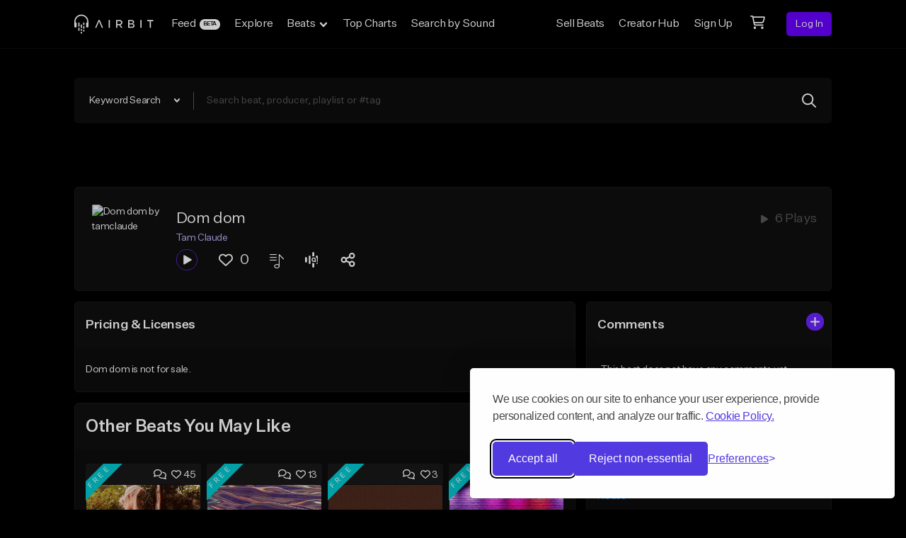

--- FILE ---
content_type: text/html; charset=utf-8
request_url: https://www.google.com/recaptcha/api2/anchor?ar=1&k=6Ld7mUAsAAAAAN-oUDYos-zrxsp3MObsLaXlTeWE&co=aHR0cHM6Ly9haXJiaXQuY29tOjQ0Mw..&hl=en&v=PoyoqOPhxBO7pBk68S4YbpHZ&size=invisible&anchor-ms=20000&execute-ms=30000&cb=u5ymkwthg9wa
body_size: 48715
content:
<!DOCTYPE HTML><html dir="ltr" lang="en"><head><meta http-equiv="Content-Type" content="text/html; charset=UTF-8">
<meta http-equiv="X-UA-Compatible" content="IE=edge">
<title>reCAPTCHA</title>
<style type="text/css">
/* cyrillic-ext */
@font-face {
  font-family: 'Roboto';
  font-style: normal;
  font-weight: 400;
  font-stretch: 100%;
  src: url(//fonts.gstatic.com/s/roboto/v48/KFO7CnqEu92Fr1ME7kSn66aGLdTylUAMa3GUBHMdazTgWw.woff2) format('woff2');
  unicode-range: U+0460-052F, U+1C80-1C8A, U+20B4, U+2DE0-2DFF, U+A640-A69F, U+FE2E-FE2F;
}
/* cyrillic */
@font-face {
  font-family: 'Roboto';
  font-style: normal;
  font-weight: 400;
  font-stretch: 100%;
  src: url(//fonts.gstatic.com/s/roboto/v48/KFO7CnqEu92Fr1ME7kSn66aGLdTylUAMa3iUBHMdazTgWw.woff2) format('woff2');
  unicode-range: U+0301, U+0400-045F, U+0490-0491, U+04B0-04B1, U+2116;
}
/* greek-ext */
@font-face {
  font-family: 'Roboto';
  font-style: normal;
  font-weight: 400;
  font-stretch: 100%;
  src: url(//fonts.gstatic.com/s/roboto/v48/KFO7CnqEu92Fr1ME7kSn66aGLdTylUAMa3CUBHMdazTgWw.woff2) format('woff2');
  unicode-range: U+1F00-1FFF;
}
/* greek */
@font-face {
  font-family: 'Roboto';
  font-style: normal;
  font-weight: 400;
  font-stretch: 100%;
  src: url(//fonts.gstatic.com/s/roboto/v48/KFO7CnqEu92Fr1ME7kSn66aGLdTylUAMa3-UBHMdazTgWw.woff2) format('woff2');
  unicode-range: U+0370-0377, U+037A-037F, U+0384-038A, U+038C, U+038E-03A1, U+03A3-03FF;
}
/* math */
@font-face {
  font-family: 'Roboto';
  font-style: normal;
  font-weight: 400;
  font-stretch: 100%;
  src: url(//fonts.gstatic.com/s/roboto/v48/KFO7CnqEu92Fr1ME7kSn66aGLdTylUAMawCUBHMdazTgWw.woff2) format('woff2');
  unicode-range: U+0302-0303, U+0305, U+0307-0308, U+0310, U+0312, U+0315, U+031A, U+0326-0327, U+032C, U+032F-0330, U+0332-0333, U+0338, U+033A, U+0346, U+034D, U+0391-03A1, U+03A3-03A9, U+03B1-03C9, U+03D1, U+03D5-03D6, U+03F0-03F1, U+03F4-03F5, U+2016-2017, U+2034-2038, U+203C, U+2040, U+2043, U+2047, U+2050, U+2057, U+205F, U+2070-2071, U+2074-208E, U+2090-209C, U+20D0-20DC, U+20E1, U+20E5-20EF, U+2100-2112, U+2114-2115, U+2117-2121, U+2123-214F, U+2190, U+2192, U+2194-21AE, U+21B0-21E5, U+21F1-21F2, U+21F4-2211, U+2213-2214, U+2216-22FF, U+2308-230B, U+2310, U+2319, U+231C-2321, U+2336-237A, U+237C, U+2395, U+239B-23B7, U+23D0, U+23DC-23E1, U+2474-2475, U+25AF, U+25B3, U+25B7, U+25BD, U+25C1, U+25CA, U+25CC, U+25FB, U+266D-266F, U+27C0-27FF, U+2900-2AFF, U+2B0E-2B11, U+2B30-2B4C, U+2BFE, U+3030, U+FF5B, U+FF5D, U+1D400-1D7FF, U+1EE00-1EEFF;
}
/* symbols */
@font-face {
  font-family: 'Roboto';
  font-style: normal;
  font-weight: 400;
  font-stretch: 100%;
  src: url(//fonts.gstatic.com/s/roboto/v48/KFO7CnqEu92Fr1ME7kSn66aGLdTylUAMaxKUBHMdazTgWw.woff2) format('woff2');
  unicode-range: U+0001-000C, U+000E-001F, U+007F-009F, U+20DD-20E0, U+20E2-20E4, U+2150-218F, U+2190, U+2192, U+2194-2199, U+21AF, U+21E6-21F0, U+21F3, U+2218-2219, U+2299, U+22C4-22C6, U+2300-243F, U+2440-244A, U+2460-24FF, U+25A0-27BF, U+2800-28FF, U+2921-2922, U+2981, U+29BF, U+29EB, U+2B00-2BFF, U+4DC0-4DFF, U+FFF9-FFFB, U+10140-1018E, U+10190-1019C, U+101A0, U+101D0-101FD, U+102E0-102FB, U+10E60-10E7E, U+1D2C0-1D2D3, U+1D2E0-1D37F, U+1F000-1F0FF, U+1F100-1F1AD, U+1F1E6-1F1FF, U+1F30D-1F30F, U+1F315, U+1F31C, U+1F31E, U+1F320-1F32C, U+1F336, U+1F378, U+1F37D, U+1F382, U+1F393-1F39F, U+1F3A7-1F3A8, U+1F3AC-1F3AF, U+1F3C2, U+1F3C4-1F3C6, U+1F3CA-1F3CE, U+1F3D4-1F3E0, U+1F3ED, U+1F3F1-1F3F3, U+1F3F5-1F3F7, U+1F408, U+1F415, U+1F41F, U+1F426, U+1F43F, U+1F441-1F442, U+1F444, U+1F446-1F449, U+1F44C-1F44E, U+1F453, U+1F46A, U+1F47D, U+1F4A3, U+1F4B0, U+1F4B3, U+1F4B9, U+1F4BB, U+1F4BF, U+1F4C8-1F4CB, U+1F4D6, U+1F4DA, U+1F4DF, U+1F4E3-1F4E6, U+1F4EA-1F4ED, U+1F4F7, U+1F4F9-1F4FB, U+1F4FD-1F4FE, U+1F503, U+1F507-1F50B, U+1F50D, U+1F512-1F513, U+1F53E-1F54A, U+1F54F-1F5FA, U+1F610, U+1F650-1F67F, U+1F687, U+1F68D, U+1F691, U+1F694, U+1F698, U+1F6AD, U+1F6B2, U+1F6B9-1F6BA, U+1F6BC, U+1F6C6-1F6CF, U+1F6D3-1F6D7, U+1F6E0-1F6EA, U+1F6F0-1F6F3, U+1F6F7-1F6FC, U+1F700-1F7FF, U+1F800-1F80B, U+1F810-1F847, U+1F850-1F859, U+1F860-1F887, U+1F890-1F8AD, U+1F8B0-1F8BB, U+1F8C0-1F8C1, U+1F900-1F90B, U+1F93B, U+1F946, U+1F984, U+1F996, U+1F9E9, U+1FA00-1FA6F, U+1FA70-1FA7C, U+1FA80-1FA89, U+1FA8F-1FAC6, U+1FACE-1FADC, U+1FADF-1FAE9, U+1FAF0-1FAF8, U+1FB00-1FBFF;
}
/* vietnamese */
@font-face {
  font-family: 'Roboto';
  font-style: normal;
  font-weight: 400;
  font-stretch: 100%;
  src: url(//fonts.gstatic.com/s/roboto/v48/KFO7CnqEu92Fr1ME7kSn66aGLdTylUAMa3OUBHMdazTgWw.woff2) format('woff2');
  unicode-range: U+0102-0103, U+0110-0111, U+0128-0129, U+0168-0169, U+01A0-01A1, U+01AF-01B0, U+0300-0301, U+0303-0304, U+0308-0309, U+0323, U+0329, U+1EA0-1EF9, U+20AB;
}
/* latin-ext */
@font-face {
  font-family: 'Roboto';
  font-style: normal;
  font-weight: 400;
  font-stretch: 100%;
  src: url(//fonts.gstatic.com/s/roboto/v48/KFO7CnqEu92Fr1ME7kSn66aGLdTylUAMa3KUBHMdazTgWw.woff2) format('woff2');
  unicode-range: U+0100-02BA, U+02BD-02C5, U+02C7-02CC, U+02CE-02D7, U+02DD-02FF, U+0304, U+0308, U+0329, U+1D00-1DBF, U+1E00-1E9F, U+1EF2-1EFF, U+2020, U+20A0-20AB, U+20AD-20C0, U+2113, U+2C60-2C7F, U+A720-A7FF;
}
/* latin */
@font-face {
  font-family: 'Roboto';
  font-style: normal;
  font-weight: 400;
  font-stretch: 100%;
  src: url(//fonts.gstatic.com/s/roboto/v48/KFO7CnqEu92Fr1ME7kSn66aGLdTylUAMa3yUBHMdazQ.woff2) format('woff2');
  unicode-range: U+0000-00FF, U+0131, U+0152-0153, U+02BB-02BC, U+02C6, U+02DA, U+02DC, U+0304, U+0308, U+0329, U+2000-206F, U+20AC, U+2122, U+2191, U+2193, U+2212, U+2215, U+FEFF, U+FFFD;
}
/* cyrillic-ext */
@font-face {
  font-family: 'Roboto';
  font-style: normal;
  font-weight: 500;
  font-stretch: 100%;
  src: url(//fonts.gstatic.com/s/roboto/v48/KFO7CnqEu92Fr1ME7kSn66aGLdTylUAMa3GUBHMdazTgWw.woff2) format('woff2');
  unicode-range: U+0460-052F, U+1C80-1C8A, U+20B4, U+2DE0-2DFF, U+A640-A69F, U+FE2E-FE2F;
}
/* cyrillic */
@font-face {
  font-family: 'Roboto';
  font-style: normal;
  font-weight: 500;
  font-stretch: 100%;
  src: url(//fonts.gstatic.com/s/roboto/v48/KFO7CnqEu92Fr1ME7kSn66aGLdTylUAMa3iUBHMdazTgWw.woff2) format('woff2');
  unicode-range: U+0301, U+0400-045F, U+0490-0491, U+04B0-04B1, U+2116;
}
/* greek-ext */
@font-face {
  font-family: 'Roboto';
  font-style: normal;
  font-weight: 500;
  font-stretch: 100%;
  src: url(//fonts.gstatic.com/s/roboto/v48/KFO7CnqEu92Fr1ME7kSn66aGLdTylUAMa3CUBHMdazTgWw.woff2) format('woff2');
  unicode-range: U+1F00-1FFF;
}
/* greek */
@font-face {
  font-family: 'Roboto';
  font-style: normal;
  font-weight: 500;
  font-stretch: 100%;
  src: url(//fonts.gstatic.com/s/roboto/v48/KFO7CnqEu92Fr1ME7kSn66aGLdTylUAMa3-UBHMdazTgWw.woff2) format('woff2');
  unicode-range: U+0370-0377, U+037A-037F, U+0384-038A, U+038C, U+038E-03A1, U+03A3-03FF;
}
/* math */
@font-face {
  font-family: 'Roboto';
  font-style: normal;
  font-weight: 500;
  font-stretch: 100%;
  src: url(//fonts.gstatic.com/s/roboto/v48/KFO7CnqEu92Fr1ME7kSn66aGLdTylUAMawCUBHMdazTgWw.woff2) format('woff2');
  unicode-range: U+0302-0303, U+0305, U+0307-0308, U+0310, U+0312, U+0315, U+031A, U+0326-0327, U+032C, U+032F-0330, U+0332-0333, U+0338, U+033A, U+0346, U+034D, U+0391-03A1, U+03A3-03A9, U+03B1-03C9, U+03D1, U+03D5-03D6, U+03F0-03F1, U+03F4-03F5, U+2016-2017, U+2034-2038, U+203C, U+2040, U+2043, U+2047, U+2050, U+2057, U+205F, U+2070-2071, U+2074-208E, U+2090-209C, U+20D0-20DC, U+20E1, U+20E5-20EF, U+2100-2112, U+2114-2115, U+2117-2121, U+2123-214F, U+2190, U+2192, U+2194-21AE, U+21B0-21E5, U+21F1-21F2, U+21F4-2211, U+2213-2214, U+2216-22FF, U+2308-230B, U+2310, U+2319, U+231C-2321, U+2336-237A, U+237C, U+2395, U+239B-23B7, U+23D0, U+23DC-23E1, U+2474-2475, U+25AF, U+25B3, U+25B7, U+25BD, U+25C1, U+25CA, U+25CC, U+25FB, U+266D-266F, U+27C0-27FF, U+2900-2AFF, U+2B0E-2B11, U+2B30-2B4C, U+2BFE, U+3030, U+FF5B, U+FF5D, U+1D400-1D7FF, U+1EE00-1EEFF;
}
/* symbols */
@font-face {
  font-family: 'Roboto';
  font-style: normal;
  font-weight: 500;
  font-stretch: 100%;
  src: url(//fonts.gstatic.com/s/roboto/v48/KFO7CnqEu92Fr1ME7kSn66aGLdTylUAMaxKUBHMdazTgWw.woff2) format('woff2');
  unicode-range: U+0001-000C, U+000E-001F, U+007F-009F, U+20DD-20E0, U+20E2-20E4, U+2150-218F, U+2190, U+2192, U+2194-2199, U+21AF, U+21E6-21F0, U+21F3, U+2218-2219, U+2299, U+22C4-22C6, U+2300-243F, U+2440-244A, U+2460-24FF, U+25A0-27BF, U+2800-28FF, U+2921-2922, U+2981, U+29BF, U+29EB, U+2B00-2BFF, U+4DC0-4DFF, U+FFF9-FFFB, U+10140-1018E, U+10190-1019C, U+101A0, U+101D0-101FD, U+102E0-102FB, U+10E60-10E7E, U+1D2C0-1D2D3, U+1D2E0-1D37F, U+1F000-1F0FF, U+1F100-1F1AD, U+1F1E6-1F1FF, U+1F30D-1F30F, U+1F315, U+1F31C, U+1F31E, U+1F320-1F32C, U+1F336, U+1F378, U+1F37D, U+1F382, U+1F393-1F39F, U+1F3A7-1F3A8, U+1F3AC-1F3AF, U+1F3C2, U+1F3C4-1F3C6, U+1F3CA-1F3CE, U+1F3D4-1F3E0, U+1F3ED, U+1F3F1-1F3F3, U+1F3F5-1F3F7, U+1F408, U+1F415, U+1F41F, U+1F426, U+1F43F, U+1F441-1F442, U+1F444, U+1F446-1F449, U+1F44C-1F44E, U+1F453, U+1F46A, U+1F47D, U+1F4A3, U+1F4B0, U+1F4B3, U+1F4B9, U+1F4BB, U+1F4BF, U+1F4C8-1F4CB, U+1F4D6, U+1F4DA, U+1F4DF, U+1F4E3-1F4E6, U+1F4EA-1F4ED, U+1F4F7, U+1F4F9-1F4FB, U+1F4FD-1F4FE, U+1F503, U+1F507-1F50B, U+1F50D, U+1F512-1F513, U+1F53E-1F54A, U+1F54F-1F5FA, U+1F610, U+1F650-1F67F, U+1F687, U+1F68D, U+1F691, U+1F694, U+1F698, U+1F6AD, U+1F6B2, U+1F6B9-1F6BA, U+1F6BC, U+1F6C6-1F6CF, U+1F6D3-1F6D7, U+1F6E0-1F6EA, U+1F6F0-1F6F3, U+1F6F7-1F6FC, U+1F700-1F7FF, U+1F800-1F80B, U+1F810-1F847, U+1F850-1F859, U+1F860-1F887, U+1F890-1F8AD, U+1F8B0-1F8BB, U+1F8C0-1F8C1, U+1F900-1F90B, U+1F93B, U+1F946, U+1F984, U+1F996, U+1F9E9, U+1FA00-1FA6F, U+1FA70-1FA7C, U+1FA80-1FA89, U+1FA8F-1FAC6, U+1FACE-1FADC, U+1FADF-1FAE9, U+1FAF0-1FAF8, U+1FB00-1FBFF;
}
/* vietnamese */
@font-face {
  font-family: 'Roboto';
  font-style: normal;
  font-weight: 500;
  font-stretch: 100%;
  src: url(//fonts.gstatic.com/s/roboto/v48/KFO7CnqEu92Fr1ME7kSn66aGLdTylUAMa3OUBHMdazTgWw.woff2) format('woff2');
  unicode-range: U+0102-0103, U+0110-0111, U+0128-0129, U+0168-0169, U+01A0-01A1, U+01AF-01B0, U+0300-0301, U+0303-0304, U+0308-0309, U+0323, U+0329, U+1EA0-1EF9, U+20AB;
}
/* latin-ext */
@font-face {
  font-family: 'Roboto';
  font-style: normal;
  font-weight: 500;
  font-stretch: 100%;
  src: url(//fonts.gstatic.com/s/roboto/v48/KFO7CnqEu92Fr1ME7kSn66aGLdTylUAMa3KUBHMdazTgWw.woff2) format('woff2');
  unicode-range: U+0100-02BA, U+02BD-02C5, U+02C7-02CC, U+02CE-02D7, U+02DD-02FF, U+0304, U+0308, U+0329, U+1D00-1DBF, U+1E00-1E9F, U+1EF2-1EFF, U+2020, U+20A0-20AB, U+20AD-20C0, U+2113, U+2C60-2C7F, U+A720-A7FF;
}
/* latin */
@font-face {
  font-family: 'Roboto';
  font-style: normal;
  font-weight: 500;
  font-stretch: 100%;
  src: url(//fonts.gstatic.com/s/roboto/v48/KFO7CnqEu92Fr1ME7kSn66aGLdTylUAMa3yUBHMdazQ.woff2) format('woff2');
  unicode-range: U+0000-00FF, U+0131, U+0152-0153, U+02BB-02BC, U+02C6, U+02DA, U+02DC, U+0304, U+0308, U+0329, U+2000-206F, U+20AC, U+2122, U+2191, U+2193, U+2212, U+2215, U+FEFF, U+FFFD;
}
/* cyrillic-ext */
@font-face {
  font-family: 'Roboto';
  font-style: normal;
  font-weight: 900;
  font-stretch: 100%;
  src: url(//fonts.gstatic.com/s/roboto/v48/KFO7CnqEu92Fr1ME7kSn66aGLdTylUAMa3GUBHMdazTgWw.woff2) format('woff2');
  unicode-range: U+0460-052F, U+1C80-1C8A, U+20B4, U+2DE0-2DFF, U+A640-A69F, U+FE2E-FE2F;
}
/* cyrillic */
@font-face {
  font-family: 'Roboto';
  font-style: normal;
  font-weight: 900;
  font-stretch: 100%;
  src: url(//fonts.gstatic.com/s/roboto/v48/KFO7CnqEu92Fr1ME7kSn66aGLdTylUAMa3iUBHMdazTgWw.woff2) format('woff2');
  unicode-range: U+0301, U+0400-045F, U+0490-0491, U+04B0-04B1, U+2116;
}
/* greek-ext */
@font-face {
  font-family: 'Roboto';
  font-style: normal;
  font-weight: 900;
  font-stretch: 100%;
  src: url(//fonts.gstatic.com/s/roboto/v48/KFO7CnqEu92Fr1ME7kSn66aGLdTylUAMa3CUBHMdazTgWw.woff2) format('woff2');
  unicode-range: U+1F00-1FFF;
}
/* greek */
@font-face {
  font-family: 'Roboto';
  font-style: normal;
  font-weight: 900;
  font-stretch: 100%;
  src: url(//fonts.gstatic.com/s/roboto/v48/KFO7CnqEu92Fr1ME7kSn66aGLdTylUAMa3-UBHMdazTgWw.woff2) format('woff2');
  unicode-range: U+0370-0377, U+037A-037F, U+0384-038A, U+038C, U+038E-03A1, U+03A3-03FF;
}
/* math */
@font-face {
  font-family: 'Roboto';
  font-style: normal;
  font-weight: 900;
  font-stretch: 100%;
  src: url(//fonts.gstatic.com/s/roboto/v48/KFO7CnqEu92Fr1ME7kSn66aGLdTylUAMawCUBHMdazTgWw.woff2) format('woff2');
  unicode-range: U+0302-0303, U+0305, U+0307-0308, U+0310, U+0312, U+0315, U+031A, U+0326-0327, U+032C, U+032F-0330, U+0332-0333, U+0338, U+033A, U+0346, U+034D, U+0391-03A1, U+03A3-03A9, U+03B1-03C9, U+03D1, U+03D5-03D6, U+03F0-03F1, U+03F4-03F5, U+2016-2017, U+2034-2038, U+203C, U+2040, U+2043, U+2047, U+2050, U+2057, U+205F, U+2070-2071, U+2074-208E, U+2090-209C, U+20D0-20DC, U+20E1, U+20E5-20EF, U+2100-2112, U+2114-2115, U+2117-2121, U+2123-214F, U+2190, U+2192, U+2194-21AE, U+21B0-21E5, U+21F1-21F2, U+21F4-2211, U+2213-2214, U+2216-22FF, U+2308-230B, U+2310, U+2319, U+231C-2321, U+2336-237A, U+237C, U+2395, U+239B-23B7, U+23D0, U+23DC-23E1, U+2474-2475, U+25AF, U+25B3, U+25B7, U+25BD, U+25C1, U+25CA, U+25CC, U+25FB, U+266D-266F, U+27C0-27FF, U+2900-2AFF, U+2B0E-2B11, U+2B30-2B4C, U+2BFE, U+3030, U+FF5B, U+FF5D, U+1D400-1D7FF, U+1EE00-1EEFF;
}
/* symbols */
@font-face {
  font-family: 'Roboto';
  font-style: normal;
  font-weight: 900;
  font-stretch: 100%;
  src: url(//fonts.gstatic.com/s/roboto/v48/KFO7CnqEu92Fr1ME7kSn66aGLdTylUAMaxKUBHMdazTgWw.woff2) format('woff2');
  unicode-range: U+0001-000C, U+000E-001F, U+007F-009F, U+20DD-20E0, U+20E2-20E4, U+2150-218F, U+2190, U+2192, U+2194-2199, U+21AF, U+21E6-21F0, U+21F3, U+2218-2219, U+2299, U+22C4-22C6, U+2300-243F, U+2440-244A, U+2460-24FF, U+25A0-27BF, U+2800-28FF, U+2921-2922, U+2981, U+29BF, U+29EB, U+2B00-2BFF, U+4DC0-4DFF, U+FFF9-FFFB, U+10140-1018E, U+10190-1019C, U+101A0, U+101D0-101FD, U+102E0-102FB, U+10E60-10E7E, U+1D2C0-1D2D3, U+1D2E0-1D37F, U+1F000-1F0FF, U+1F100-1F1AD, U+1F1E6-1F1FF, U+1F30D-1F30F, U+1F315, U+1F31C, U+1F31E, U+1F320-1F32C, U+1F336, U+1F378, U+1F37D, U+1F382, U+1F393-1F39F, U+1F3A7-1F3A8, U+1F3AC-1F3AF, U+1F3C2, U+1F3C4-1F3C6, U+1F3CA-1F3CE, U+1F3D4-1F3E0, U+1F3ED, U+1F3F1-1F3F3, U+1F3F5-1F3F7, U+1F408, U+1F415, U+1F41F, U+1F426, U+1F43F, U+1F441-1F442, U+1F444, U+1F446-1F449, U+1F44C-1F44E, U+1F453, U+1F46A, U+1F47D, U+1F4A3, U+1F4B0, U+1F4B3, U+1F4B9, U+1F4BB, U+1F4BF, U+1F4C8-1F4CB, U+1F4D6, U+1F4DA, U+1F4DF, U+1F4E3-1F4E6, U+1F4EA-1F4ED, U+1F4F7, U+1F4F9-1F4FB, U+1F4FD-1F4FE, U+1F503, U+1F507-1F50B, U+1F50D, U+1F512-1F513, U+1F53E-1F54A, U+1F54F-1F5FA, U+1F610, U+1F650-1F67F, U+1F687, U+1F68D, U+1F691, U+1F694, U+1F698, U+1F6AD, U+1F6B2, U+1F6B9-1F6BA, U+1F6BC, U+1F6C6-1F6CF, U+1F6D3-1F6D7, U+1F6E0-1F6EA, U+1F6F0-1F6F3, U+1F6F7-1F6FC, U+1F700-1F7FF, U+1F800-1F80B, U+1F810-1F847, U+1F850-1F859, U+1F860-1F887, U+1F890-1F8AD, U+1F8B0-1F8BB, U+1F8C0-1F8C1, U+1F900-1F90B, U+1F93B, U+1F946, U+1F984, U+1F996, U+1F9E9, U+1FA00-1FA6F, U+1FA70-1FA7C, U+1FA80-1FA89, U+1FA8F-1FAC6, U+1FACE-1FADC, U+1FADF-1FAE9, U+1FAF0-1FAF8, U+1FB00-1FBFF;
}
/* vietnamese */
@font-face {
  font-family: 'Roboto';
  font-style: normal;
  font-weight: 900;
  font-stretch: 100%;
  src: url(//fonts.gstatic.com/s/roboto/v48/KFO7CnqEu92Fr1ME7kSn66aGLdTylUAMa3OUBHMdazTgWw.woff2) format('woff2');
  unicode-range: U+0102-0103, U+0110-0111, U+0128-0129, U+0168-0169, U+01A0-01A1, U+01AF-01B0, U+0300-0301, U+0303-0304, U+0308-0309, U+0323, U+0329, U+1EA0-1EF9, U+20AB;
}
/* latin-ext */
@font-face {
  font-family: 'Roboto';
  font-style: normal;
  font-weight: 900;
  font-stretch: 100%;
  src: url(//fonts.gstatic.com/s/roboto/v48/KFO7CnqEu92Fr1ME7kSn66aGLdTylUAMa3KUBHMdazTgWw.woff2) format('woff2');
  unicode-range: U+0100-02BA, U+02BD-02C5, U+02C7-02CC, U+02CE-02D7, U+02DD-02FF, U+0304, U+0308, U+0329, U+1D00-1DBF, U+1E00-1E9F, U+1EF2-1EFF, U+2020, U+20A0-20AB, U+20AD-20C0, U+2113, U+2C60-2C7F, U+A720-A7FF;
}
/* latin */
@font-face {
  font-family: 'Roboto';
  font-style: normal;
  font-weight: 900;
  font-stretch: 100%;
  src: url(//fonts.gstatic.com/s/roboto/v48/KFO7CnqEu92Fr1ME7kSn66aGLdTylUAMa3yUBHMdazQ.woff2) format('woff2');
  unicode-range: U+0000-00FF, U+0131, U+0152-0153, U+02BB-02BC, U+02C6, U+02DA, U+02DC, U+0304, U+0308, U+0329, U+2000-206F, U+20AC, U+2122, U+2191, U+2193, U+2212, U+2215, U+FEFF, U+FFFD;
}

</style>
<link rel="stylesheet" type="text/css" href="https://www.gstatic.com/recaptcha/releases/PoyoqOPhxBO7pBk68S4YbpHZ/styles__ltr.css">
<script nonce="9jyD9EiO7qTroIbBz_Vjww" type="text/javascript">window['__recaptcha_api'] = 'https://www.google.com/recaptcha/api2/';</script>
<script type="text/javascript" src="https://www.gstatic.com/recaptcha/releases/PoyoqOPhxBO7pBk68S4YbpHZ/recaptcha__en.js" nonce="9jyD9EiO7qTroIbBz_Vjww">
      
    </script></head>
<body><div id="rc-anchor-alert" class="rc-anchor-alert"></div>
<input type="hidden" id="recaptcha-token" value="[base64]">
<script type="text/javascript" nonce="9jyD9EiO7qTroIbBz_Vjww">
      recaptcha.anchor.Main.init("[\x22ainput\x22,[\x22bgdata\x22,\x22\x22,\[base64]/[base64]/[base64]/[base64]/[base64]/UltsKytdPUU6KEU8MjA0OD9SW2wrK109RT4+NnwxOTI6KChFJjY0NTEyKT09NTUyOTYmJk0rMTxjLmxlbmd0aCYmKGMuY2hhckNvZGVBdChNKzEpJjY0NTEyKT09NTYzMjA/[base64]/[base64]/[base64]/[base64]/[base64]/[base64]/[base64]\x22,\[base64]\\u003d\x22,\x22eXrCj8ORwr/Ds8KIFGzDv8OdwpXCsHxlTFXCmsO/FcKdGXfDq8O2KMOROlPDsMOdDcK1SxPDi8KtMcODw7wKw4lGwrbCkcOWB8K0w6smw4paVmXCqsO/TsKpwrDCusO+wql9w4PCtsOxZUoxwqfDmcO0wqJTw4nDtMKUw4UBwoDCjFDDondQNgdTw50ywq/ClXrCgSTCkG91dUEFSMOaEMOzwpHClD/DkA3CnsOocF88e8KDXDExw7U9R2R9woIlwoTCh8KLw7XDtcOgQzRGw5nCtMOxw6NaCcK5Ni/CqsOnw5gowrI/QAnDjMOmLzZaNAnDui/ChQ49w7ITwoojEMOMwoxHVMOVw5k/YMOFw4QnDksWCjZiwoLCuDYPeUHCoGAEJcKxSCEgHVhdXztlNsOlw5jCucKKw4liw6EKSsKCJcOYwq5PwqHDi8OEGhwgHSfDncOLw4hEdcOTwpHChlZfw6TDgwHChsKRGMKVw6xeEFM7Jw9dwplJUBLDncKFDcO2eMKOUsK0wrzDucOWaFhcLgHCrsOHdW/CinfDkRAWw4B/GMOdwqFJw5rCu2V/w6HDqcK4wqhEMcKvwr3Cg1/DnMKzw6ZAPxAVwrDCtsO0wqPCuhoTSWkrDXPCp8KLwoXCuMOywq5Uw6Ilw7jCmsOZw7VmU1/CvF3DqHBfbEXDpcKoHsKmC0JOw6/[base64]/w7kPN8OFwqERBD3DssK/QsOAw7DDtMOcwqLCtx/DqsOHw5xDH8ORacOQfA7CsTTCgMKQOnTDk8KKMcKuAUjDvcOWOBcJw4PDjsKfKcO2IkzCmwvDiMK6wqfDslkdWlg/wrk6wo02w5zCgljDvcKewpfDtQQCOicPwp84Ihc2XgjCgMObB8KkJ0VQNCbDgsKlEkfDs8KvTV7DqsOnN8OpwoMcwoQaXh7CmMKSwrPCtMO0w7nDrMODw7zChMOQwqbCsMOWRsOCVxDDgF/[base64]/[base64]/w7x7CSbChAjCr8OgIsONSRzCmzwdw58QLCfDrMOtYMKRAWRQZ8KAHlJAwrchw5nCmcOdExHCpFRIw6TDosOGwpwLwqvDk8KGwqfDtl3DhiNRwo/CrsO5woNGFGZjw7Rfw6ggw5vCknJVa3HDkzvDmxh4JkYbMMOwY00Pwp52Wxh7Xw/DrVxhwrXCkcKfw4wISA7Dn2c4wqA8w7zDrT4sfcKfaxFRwop/[base64]/Dv8O3YAfDuS5mIcK1w5/[base64]/CnmjDvsKPcGHDusOCfiVCPMOwwqMBNALDulDCuB7Dp8KRFnfCjMOew7p4HBZAK0TDoV/Cp8OjCRtxw5pqIRHDm8K1w6t3w7U6IsOZw78Hw4/CqcKswpVNbmA8CEnDhMO7TgrDlcOwwqjCv8Kzw6BAEcOOUi8BbDDCkMOTw6p+bmXCkMKGw5NGdTp/wo8cP2jDmVbChmcRw7zDoEXCpMKSJMKyw6sfw7MPViANYwFZw6fCrU5xw5vDpRnCszg4XC3CosK0TH3ClcOrX8Ouwp8YwqfCkGd+wr4xw4tbw6PCisOJbzDDksO5wqzDqhvDk8O/w63DosKTcsKew7/DpRo2bsOLw5AjE2cXw5vDtDvDvHVZC0HCqC7CvE8BDcOFC0A3wpIVw75UwobChDvDhw3CkMOxW01Vd8Odcj3DjUstCFIcwoHDhcKoDz1qS8KJasK5w5Afw6XDsMOEw5htOW89MFN/OcOhR8KQY8OhKRzDm1rDr3jCqWINDSsXw6x4Xn/[base64]/CrcO2f8Knw7VZw5VaenjCrU/[base64]/KMOEwovCtsKQO8KMwoHDicKyQsK1IMKoYwlcw6YyQzs5ZcOqIh5fKR/CucKTw4wUUUQsOMKgw6jCjytFDidFIcKSw7fCg8OOwoPCh8K1MMOQw6TDq8K2C1jCqMOdw5TCm8KTwqhyZsOHwobCon/Du2zDhcOmwqbDlG3DuS86C0JJw6RBF8O9ecKww7hIwqIbwqfDiMKew4xww7DDjmwLw6lRbMKJPHHDonxdwqJyw7R1VTvDnxcewoBId8OSwqEYFcKbwo8fw6JzQsKdQmw0BMKFAMOieBs3w6pMOnPDhcO/VsK6w4/CkSrDhE/Ct8ODw4rDvlRXeMOGwp3Dt8OGZcKRw7Agwr/Cq8KKd8KKV8KMwrHDkcOvZVUDwop7eMKdN8Ktw4fDtMKwSSBrZMOXX8K2w5cbwr/DlMO8IMO/[base64]/DsGYAwq9dPwjDnDlgw6TDrsO8I3LCmsKqQVDDnSLCvMOew4LCksKWwrTDocO+Xl3ClsKNOXZ3KMK/w7fDuzZOHkQFcsOWMsKYRiLCqnLCksKMdS/[base64]/[base64]/Cmx0PCEMkAsKQwoxPw48cwroswrfCgsOTFMKfesOrUV4zdXwEwpZZD8KpEMOsCsOBw5cNw7c1w7/CkCpRXsOSw5HDqsOCwoopwpvCuWTDiMOyYMKfIEByXCfCsMOIw4fCqcOZwoPCsCjChF0PwplFBMKuw6nCuWjCisKLQMK/dATDq8OnenpYwr/Di8KfQGnDgidjwqbDu2R/Nk8mRHNqw6o+dDhdwqrClQIRXVvDrWzClcOvwqJow5TDjsOUGMOdwoIzwqLCrg1twoPDmRjDjQx7wpllw5hUeMKHaMOaecKYwpRmw5nCg1Zgwq3CtxBWw7l3w5NZP8Obw4EPJsObLsOhwr1JA8KwGkfCgS/Cp8KCw7QbDMOuwozDmV3CpsKcfcKhBcKAwqYGAj1VwptAwpvChcOdwqJ9w4FfMEwiKxXCosK1X8KAw6XCsMK+w6xWwrgSU8K+MULCl8KYw6/CqcOkwq47OMK+WjHDgcKPwofCukVmYsOFJw/DrXvCoMO9HGYiw75kFMO5wrnCo31pLWl2wp/CviTDicONw7/CqiPDm8OpEyrDtFYdw5l2w7TCnWLDuMO9wrnDm8KKLFp6UcOYWi42w4TDvsK+bmcxwroRwrnCoMKDOgEeLcOzwpYmCcKqOAIPw4zDjMOEwpxmRMOieMKUwrE3w7MYesOXw60Kw6zCvsOSG2DCsMKOw5hGwqJgwo3ChsKTJBVvAMOLR8KPK3PDqB/Dh8KSwpIowrd2wpLCuUJ+cFnCr8OwwozDmcK/w7/DsTczAhgfw6cwwqjCm2RxAV/DsmTCucO+w4rDiRfChsOHVGvCnsKDHzbDmsOFw5ZDUsKJw6vCkGPCoMO9PsKkeMONwpfDoXHCicKQYsO/w7DDsCtSw5NZXMKHwo7DuWo7wpp8wozCmlvCqgwnw4XClmbDnA48A8KDIzXCiX58f8KtFHUkJMKkC8KSZlDCkgnDp8OSRWViw4EHwoxdHMOmw4rCm8KCSWTChcO3w7NGw58Fwod0dR/CrcK9woIhwqXCuBvChmDCtMOtGsO7RHxsAilbw6HCoBQpwpLCr8KRwqrDgWcWBxHDoMO/[base64]/[base64]/Cun3CqcK5V8KIwp0+WMOswoLCv2LDvQ8Ow7DCvMK0dmlVwqvCrUJkWMKrDEbDvMO5PcOuwrwEwosSwpcaw4LCtyfCr8Khw4gIwo7ClcKUw6d/Yj3DnBnDvsOcwoRmwq/CvFHCm8OZw5DCliNaA8K/wop4w5FOw752QAPDtW5XSjvCs8OqwqrCp2cZwqUCw48KwpLCv8OjUcKuPHjDmsOJw7LDiMOSBMKAcV/[base64]/CpsOFOMK0I8KXVsKlwpbCksO5NcKPwrPCr8OWwoxgaiDDtTzDkGR3w7hLJsOOwqxQHcOmw48HZsKfBMOEw6EEw7hEBgjCssKeXTXCpjrDrkPDlsKQMMOywog4wpnCnBxUND4Bw69/w7YQcsK6I2zDqRU/SG3DtMOqwp9wesO9bsKhwr9cfsOiw5dALVAlwq3DrMKEBH3DmcO9woXDh8K9YARNw6RLQgR+KQnDoCNPc1N8worDvEYhVF5QYcO3wojDncKpwobDrV1XNjDCncOOFcKZAsKZw5LCjyYaw5VHbhnDrU8lwqrCvBxFw5PClwbDrsOTWsKmwoU2w4R/w4NDw5Z/woRiw5nCsjc/McOMccONXA/CljbCtTk8ZAMRwoAfw7kWw41Ww7lpw5HCmsKvesKRwpvCnhB4w40ywpnCviI5wpRdwqvChcO2Bw/ChCNQH8Ozw5V7w4s8w4zCrVXDkcKxw6QzOn9/[base64]/[base64]/[base64]/Dhnw9IcKRwrrCicOGUXfDsUNkw4pgw7I/wrTCgA4LYnHCucOnwpIbwrLDkcOxw4FHb3R9woPCosKpwr3DicK2wp4ffsKlw5/DnMKXbcOedMKdCxcMJcOIw4HCnh8DwrXDugU9w6Zsw7fDhxNmVsKBA8K0QcO4ZcOWw4A4CMOHWiTDv8O0LMKQw5scNGnCicKjw6nDjD/Ds2ogaW02Nyg3wo3Dj1rDtTDDmsOZIUzDgDrDr2rCvC/DkMKSwr8rw6kjXn4HwqfCtFkRw4TDi8OTw5/Chkwwwp3CqkxzAUEKw4o3GsKCwo7DszbCnknCgcOBw4ccwpBeQMOpw77Ckw86w7ppK2YCwp1oJiIcEGpYwplQUsK+CsKPWigDeMKFNTjCkCjDlDTDrcK+wqvCo8KDwr5nwrweX8O7d8OQFyt3w4Vvw7hGIyjCtsO8FVt/w4/DtmbCs3TCp2jCmC3Dk8O7w6pVwqlvw5xuSRrCqX/CmTbDpcKWcyUCKsOZXGUnT0/Do3wzEzLCqiNqK8OLwqksLAEOehDDu8OBElBPwpnDqg/Ch8KXw5cUBEPClMOXfV3Dpj8EcsK5T2ASw7vDiy3DjsK2w4JIw4pNOMKjXW3Cs8O2wqdgWhnDrcKyawXDpMONRMOlwrrCmxA7wqHCj0VLw5IsSsOrP1XDhmvCv0XDssKHCsO/w64gWcOeacOlHMOFdMKnBEnDoT0AeMO8ZMKiaVIwwqrDg8KrwrEzPMK5QmbDlMKKw4XCsQBudMOmwroZwoYcw43DsHwgD8Oqwp5yIsK5wqNeBBxVw7PDv8OdHcKjwozDjMK4JMKOBSXDkMOYwpISwr/[base64]/cn/CjEDCncOCworCpMKRFEfDncKmw6R+wqHDpMKpw6TCsRFiDBkJw713w6cYLQzCgRYXwrTClsO/[base64]/F8KyDcK1wrAQE8OxOsOLUUDDl8OTLVPChj3DrMO7cMOhc3hWQcKAShXCrMOqQcOjwpxXRsOtTGzCsHJzZcK4wrHDrH3DpcK6FAgmHjHCrShUw7U9OcKvw7TDni92wpI4wrbDj0TCknbCoFzDhsKbwpx2E8O6AcKxw4IpwpzDhRnCtMOPw4DCrsOxVcKCTMO6YCk7wr/DqSLCqhHCkFo6w4MEw6DDlcOfwqpXNMKUX8O1w7TDocKuc8KKwrrCmEDDsV/CuiTCuE5qw7x8ecKPw4N2TFkxworDqV9BBz7DnHHCkcOvb0tEw5PCrXjDgnM5w61UwonCicOsw6BlfsK/[base64]/DiMKyTsOCwq7DkcOiwprDgcOfwp7CsVDCo8OGDcOGdAXDiMOgcsKgwoweXBxMOsOgA8O+cgo3KUPDm8K4w5fCo8OuwqUXw4AbCjXDunvDgGTDssOowqDDv2IUwrlPTCEvw5/[base64]/[base64]/wpsJDcO9bB5Hw6cEw7Fbwpc+w73Dg8Oyw6bDkMKtwqQ+w7VCw4vCicKHcCTCusO3LsOrwqthYMKucQcZw5Bbw77CicKLNyZ5wqg3w7nCvUxGw5ALATFzOcKHCivCoMOnwrzDiDjCgzcWcU0jZsK/YMO5w6rDpQdUSFLCr8ODPcOPW1xBVBhvw5fCv0QrN1gGw5zDh8OZw4BZwoTDnmYDYyhSwq/DtwpFw6LDtsOTw7o+w4MWMWDChMOAWMOIw4UGe8Kqw7kHMjfDrMKHIsK+YcK9IBzCgTbCqDzDg13CpMKMBsK0AsOfLmDCpjjDojfCksOlwq/[base64]/JD7Dm3LCosOBwq8OwrIdXcKuwobCohDCqMOKw6fDrsO0ZUbDjsOaw6XDrDrCqcKAVmHCj3Nfw7zCqsOQw4dnHMO+w7bCimdcwq5Ww7zCgMKbbcOpPnTCqcOofXbDkVQXw4LCjwMMwpc3w7gSal/DhWh6w6xcwrIzwrJ8woJ+wp5kCFXCj2fCssK4w6vCjcKrw7kDw7pvwqNzwpjCusOnPjMIw7IjwoEXwrPCkz/DqcKvV8KAKEDCu1R3bcOhQklEeMKGwqjDnlbCryQMw69rworDgcKMwoMxZsK/w4htw714DR0Gw6syOGZdw5TCtVLCgMOZTsKEGsO+G040XwxIwpTCkcOrwqFxXMOmwpw4w5gXw4zCg8OYEi9DBXbCqsOow6HCp3nDrMOtbsKyKcOFRhTCvcK2YMOSGcKEWibDphcrRFHCl8OcccKNwrzDmcKAAsOjw6Ypw6Y3wpTDjFN/QA3DhUXCtSBhHMOmfcKRXMKNKcKaLMO9w6gqw5vCjTHCl8OzQMORw7jCkS7ClMOew7ZTIGIPwpopwoTClSvClj3DoGM5Z8OFMsOWw6x6X8K4w7JaFmrDs0c1woTDgBrCjXxyUz7DvsO1KMKlBcOBw5M5w7UjfsKHLz1Sw53DksOKw6fDscKkG3R5BsO/bsOPw5XDmcOWeMKlZsKAw592IMK2McOIcMKMY8OWTMK/w5vCq0N2w6JMUcKXLEcCA8OYw5/DsUDDqw9vw7nCp0DCsMKFwoDDggPCvsOvwpLDjsKrO8ObBS/DvcO4E8KMXCwUBzBpbCTDjnpHw4zDonHCvUfDhMOnGsOqdBYZKXvDssKfw5s8WQfChcO+wrbDp8KIw5xwPsKMw4BAUcKlacOaB8O7wr3Ds8K0KFzCiBFqSUg1wpENQcOtfHtZUMOnw4/ClcOUwr8nIMOkw5jDkTIGwpvDu8KkwrXDjMKBwoxZw7zCvG/DqyzCm8KVwpHCsMO/wrTCpsOXwpXCtcKURX0qA8Ksw5EXwpMcFEzChFnDosOHwofDo8OhCsKwwqXDn8OxKUQPTS82fcKjY8Ofw4XDn0zCswIAwqnCk8OEw5bDq37CpmzDphrCvGLCn2YRwqBYwqUWw4sNwpzDgC1Mw4ZJw53CqMOPKcKLw4wyccKzw4jDsXzCo0oCUl5xOcObeWPCn8Kjwpw/fgfCscKyFcKuPD96wqdnYUw/IDgIw7d9d1hjw7l1w5wHZ8OZw480WsKSwqLCvGtXc8OsworCmsOXYcOpQ8OKK0jCvcKsw7cqw7plw79MS8Oywox7w6fChMOBDcKZNBnDocKwwqTCmMKAbcOBWsKFw7g9wrQjYH5nwp/Dp8OXwr3CixfDg8K8w6Vkw6HCrWXCuDcsKcOhwofCiydVLjDCuUw3CcOoFsKqG8K6MlfDtAhhwq7CpsOPG0jCokgsf8O1B8Kowq8Ff37DjQlUwoPCqBhjwpXDpTwYY8K/ZcOEPEbCtMKywoTDmT3CiDcrWMOrwoLDr8KuBRzCkMONOsOfwr59SmbChF0Uw6LDlzcUwpVhwodywoHCkcOkwpfDqDZjwqvCqnRUAsKJKlBmT8OvXmtBwqo2w5cVfhjDrV/CrMOOw5Faw7jDksOfw6QDw7c1w5AJwqDCu8OwVMO/Bi9vPRvDjMKuwp8pwqPDksK+w60SUx8PdxY0w5prcMOew5YIfMKdLg96woDDssOIw6PDpQtZwoAUw5jCqU3DqSFPMMKgwqzDvsKowq41HgvDsTTDsMKawppgwoY6w7Njwq8KwogxVh/Cvy91VzoFEsKRHyfDtMOSenjCuUxIPl5owp01wprCpHIiwogkQjXCtScyw6DDg3ZAw5PDu3fDtyQ6KMOHw5rDnEpswqLDrEoew6R/BcKOaMK/bcKaWsKlLsKfekRRw7l+w67DvlovUmUNwqHCqMKcHg5ww7fDiFEFwooXw5rCsSzCsyvCjwjDn8OaUcKUw6ZAwq4Iw7E+A8KpwrTCtnEndsOTXE/DoXPCncOXXx/[base64]/Dg8O8BilxwrDCisKnw4Mww6vDoXUaUVUSw53ClMK8NsK+NMKyw4RMYW/CnDHCtmcuwrJeYcKAw7bCrcOCDcK7GXHDt8OOGsONBsKZM3fCncOJw6fCqTbDvyRdwqgLdMOowr0dw6/DjMOMFh3CmcOWwrwLOz4Hw7A2RBBIwodLXcOYwqvDt8OZSW4FNi7DhcOZw4fDpCrCncOkTMOrAjDDq8KaLE7CszhDNCgqb8KNwr/Dt8KBwrjDoBc2cMKzYXLDk3QSwqEwwqDCqsK8ISdSNMK/TsO1bRfDiT/[base64]/w5DDjsOVIMKZQUpeccOEYsOiwrwgwqxfGBDDij4iGsKDVD3Cnw7DhcK0woY1FsOuR8OlwoEVwpR0w4vCvxJBw5x6wrR7fsK5GnEywpHCicK9CkvDrsOTwogrwr1ywphCak3Ciy/[base64]/[base64]/CpsKcwo3ClMKXLcOEwqJRwoBsdnx9TU5dw4Frw4jDuHrDjMOPwqbCv8KxworDucKXW3xfCRYJMQJbW2fCnsKtwrwKwod/PcK6ecOmw4HCtsOYPsOVwrHCp1slN8OlEU3CoVB/[base64]/DgsOTwoVOwrhOQFl5csOqw4gFMcOPTQrDlcKAbxHDjjc8B21CcA/CpcKOwpJ8VgDCsMOVexnDuynCpcKkw5hTLcOXwqrCvcKNdcOTHmjDpMKTwp4CwqbClsKRwovDg1zCnnMyw4YLwqAcw4fCmsKDwoPCpsOCDMKDC8O2w6lgwoLDtcOswqtbw6bDpgtuJMK/[base64]/DnQvCncKTw7MAw6oYw4PDnMKDA8KpDBzDvMOfRcOzO0TDicKVEgLCpVJ4XkDDsAXDpwoiY8KASsK+w7zDgsOiY8Kvwpo2w6cuFWk0wqk+w53CtsOHV8Kpw7cQwoodPcKxwrvCrsKqwpU9FMKQw4p+wo/[base64]/MMKsc2wBwrDDglHCqMKWXMOTwqg5YcKmd8Omw6sGw5I6woHDn8K4Wz3CumnCujYzwoDDiH3CscO5UcOmwrQ8bcKwHyNkw5IKacODEjgTQERgwrDCjMK6w73Du2AEYcKwwpBRB3rDuzI5esOnLcKuwrdBw6ZJwrQbw6HDscK3JMKqdMKVwq7CvE/Ch1ESwobCjMO4KcODTsOpdcOmYsOKNsKYecOZIylXWMOjPw5oF0UqwqxnaMOAw5bCv8OBw4bCkEzDvzXDscOybcKFbW9iw5M5FmxnAcKKw6VRHMOlworCksOhMAciWsKQwpfCgExpwrbCvwnCog4Uw4dBLQgYw6jDtG18XmPCkjNvw4/CoCnCj3AOw7pqGMO1wp3DvVvDp8KRw5EUwpDCtExhwqJidcOdXsKjaMKLQnPDpgl+P0x8NcOeGmwWw5jCg1/DtsKQw7DCkcK9eDUtw6VGw4J/Wm8Jw4nDujTDscKZPkrDrTjCt3TDhcKWRg56JVgxw5DDg8OXLsKow4DCrcKBLcKJXMOFQC/CjMOpPB/Ck8OjNRtFwqgYUAIdwpl/wrYqDMOwwokQw6bCicOcwq9mCVHCiwt0OUnCpUPDvMKqwpHDhcKINsK9wqzDlVEQw5RrbcOfw5FwPSLCncKFdsKMwo8NwrtLYy8xFcOCw6fDucKEccKxfcKPwp/CuBp1wrDCsMK3ZsOPCwzCgjEuw6zDkcKBwobDrcKxw5lSBMOfw7g7IcOjD3gSw7zDjSMNH0ECaWbCm07Dr0NhVD/DqsOjw4BobMKsCx1MwpNxX8Oiw7Bzw5rCnQ41e8O0w4ZPU8KgwqwoRW1hw4kVwoESwpPDm8K/wpDCi3B+wpULw6HDrjgYY8O4woN3X8KVPGnCuzPDjlsYYsOeenLCgRV1HMKtP8Kcw43CtzjCvH0Bwo9UwplLw540w57DlMK2w6LDmsK+ZALDlz0zfGdTVzAswrh6wqoOwr1Zw5NbJA7CvxDCgMKswqAew6ZZw6zCnEE7w7DCgAvDvsK5w6TClFXDoS3CiMOCJjFBCMO/w5piwpXCpMOZwo53wpIlw5AjbMOvwqjDqcKsPH/CgsODwrczw5rDuxsqw5DDn8KQDFRkXznDvhNIPcOCSU7CocKFwq7Dg3LCg8KSwpfCv8KOwrAqfsKEWcKQP8OXwofDiR81wp5Gw7jCrzwTT8KcZcKBITDCtgNEHcOfwrjCm8OQKjNbBmHCiRjCkHDCgXdnLsOyXcOYRmrCqFjCvSDDjHnDjcOpcMO/[base64]/DmsOTwq8KM2LCgBg6RxzDrsOuRXzCkUvCkcKAwpbCv1JjTjVow4LDlnXCgw9OFEh0w7TDqAx9cQRlMMKhPMOSDAHDr8OZdcKhw4R6O2Jnw6nCvcO9F8KoISsIG8O/wrbCkwvDoF86wqDDgsOzwobCqcOGwpzCs8KkwrsWw5/[base64]/[base64]/U8K7JX0Mwph7w7U5wpfCnCAqScKdw4JAwrfDosKkw77CuTB4PDHDj8OOwpkTw6/CjXB8VsOmMsKAw5taw5MNYBLDhMK5wqjDuDZKw5/CnGJtw6vDjVUDwprDgm97wrRJEzjCnWrDhMKZwozCrMK8wppPw57CocKtbVrCv8KvVsK3w4V3wp5yw5vCgTVQwrgpwqnDqwhuw43Dp8O7woZkSgjDmlUjw6/Cjm3DvXrCrMORPMKDXsKpwpPDu8KqwoLCksKiAMKHwo7Du8Kfw4J1w5x7QwcoYjMpHMOgBTzDucKDQ8K/w4VYPwNqwqNjC8OdN8KGfMOMw7kywoN9MsO1wrMhEsKPw506w71Aa8KOXsOOLMOgFWZYwp7CoyHCu8KAwr/ClcOfTMKBbEAqLmttcHpZwpclPV7CksOvwqtTfEc+w7hxOx3ChsKxw5nCmXfCl8O7XsO0f8KAw5YAPsOBTANPWxc+CwLDgy7Cj8KmQsKZwrbCqMK2WVLDvcK8G1TDqcK4MjAFCcK2YMOkwrzDuyjDs8K3w6/Du8OswrvDrHlNCA8nwpMRZyrCl8Kyw6Uwwo0Ow4kFwpPDg8O0Njt4w5Yrw6/CqU3DrMOmHcOjJsO7wqbDoMKkY1wkw5AhRE55CsKaw5rCuS3DncK/woUbesKnIRw/w6jDmF/DmTHCr2/CnsO/wp4ycMOqwrnCkcKvRsKQwrtlw7DCtXLDnsObe8Kqwrduwp98eWw8wrvDmMO2YE9fwrhLw5fCiUFDw7gKNjosw5I9w5nCi8O+Yl4/a1fDtsOLwptPR8KgwqjCpcO0F8K1ScKSDMKUJxzCv8KZwqzCg8OzCRwqbXHCnCttw5LCuB/DrMKnPsOXC8OGWFgQBsK6wqvDrMOZw49LasO4SsKGZ8OJfsKRw7Ziw7wVw5XCphIKwp/CkV8owqrCshpDw5LDoWFSdX1URMK4w6wTG8KREcOqa8O6JsO+TXQ6woR4KjPDqMOPwpXDomLCn1MWw4J/MsOEIcKOworDm21ff8Orw4DCs2JBw7PCjsKswppEw4nCl8KxDTfDkMOhHX8aw5jCvMK1w7I1wrsCw5LDuABUwqXDtEJ+w77Cm8O2NcKDwqImX8KiwpFkw7k7w4XCisKhw7lSHcK4wrjChsKvw7RKwpDCk8K8w6rDp3/CvT0tKUfDtUZoShJhIMOEZ8Onw7cCwpV7w5vDlw5aw6cawqDDqQjCuMKJwoDDnMOHN8OEw799wqt7bWhgEMO/[base64]/[base64]/ckXCnSEreMOaX8OSw7vCqMOrwp/CgUU0fcOIw5IQCMO5KE4WYnYdw5oWwphwwqLDjcKgNsOEw5LDpMO9XDhKD3zDncOcwogDw7Zgwr7DujnCp8KrwpRmwpHCviXClcOoChgAAkfDi8OncBYWwqfDoirDg8Kfw6I0bkcKwopkIMO9esOhwrBSwoY/RMO9w5/CuMOqPcKbwpdTNDTDmHRFCcK7ejLCuH4uwr/CiWQPw6hdP8KRa0bCp3jDpcOLf37CsVE8w55PWcKgOcKOcUk+U1PCozPDgMKXTnzCskLDvlVEJcKyw6Ifw43Cl8KzSS1mCUkQHcK9w4PDt8OQwqnDmn9Kw4RCNlvClcOVH17DgMOCwqsNccObwrXClwc/XcKlK2PDlyvDn8K6ezVqw5lAXy/Dlh0NwpnCjT7Cg2Z5w51tw7rDjHsVFcOKVcKtwocHwpgYwqsQwrnDk8KTworCuGPDuMOrRlTCrsOIMsOqWG/CsUxywq8nfMKZw4rCh8KwwqxDw5MLwpg5cm3DsT3Ch1QWwpTDhcKSY8KmCwQSwrp8w6fCoMKxwq7CnsK/w7HCnsK1w5x7w4shGzAMwrkgQ8KNw4zCpxZrbQsyVMKZwr7DqcOWbkvCrU3CtQo7OMOSw7bClsOcw4zCqR46w5vDtcO8S8ORwpU1CF3CssOWZCkzw5PDlk7DtAZZwpVWMUpEaUrDmWHCnMKxBhPDo8Kqwp4XesOJwpzDnsOYw77Co8KiwqvCp0fCtWbDicOEXF/[base64]/w75SwojCm13DmcK/[base64]/CmVorwonCisO1R8KLwrrDicK0w4cWWmjCgh3CpcKqwpDCojcMwpI2dsOUw5PCl8KHw5DCisK3A8OcO8Kfw5/[base64]/BXXDnT8nw4HCpXrCm8KlNGLDgsOJcMOpw57ClsK8G8OoS8KUR1rCmcOtAidHw5YrbcKLP8OSw53DsxMuH2rDowAjw45SwpIxZQUsNMKQZcKnwqULw6Yyw7Vwa8ONwphCw4Y8BMKIVsKVwowHwo/CmMOiHld4CxbDgcOiwrTCmcK1w4DDtsK8wpBZCUzDocOML8OFw4jCtA8SIcKBw69rfkfCqsOww6LDnyvDscK3EyjDkxbCslNqXcOqFQLDtcOBw6IKwqXDhUE6EDEBFMO1wrs6WcKww70wXF3CtsKLXFHCj8Omw4NQw5nDtcO2w7pOQQAow4/CnjNcw5dCBj4nw67Dk8Khw6LDk8KMwog9wobCmgITwp7Cj8KSUMOBwqd/[base64]/ClSzDtl/CpMO9wr3CklkUwq8NwpjCqsO/HsK+asO+a3hqBSwgc8KGwpQcw58tX2QxZcObK3wuIz7Doj1lcsOoNRgjBsKyD3LCkWnCt304w41Ew7HCjMOnw7FIwr/[base64]/DrmV7wpUKQ3fDhcKHwrHDicKywrrDq8OrbGIUwobDncKRwrkzDlDDmMOyRm/DqsOFD2TCgMOEwp4sRsOYScKgwpMlYVPCkMK3w4vDlgDCiMK6w77Cv37DqMKywrYrdXs0ARQKwpjDrsO1RzjDuyk/[base64]/CisONTGHCuQXDi8OmwrnCtDdNw5nDh8K/aMOCbcO2wonDgXRmwpjCoA/DlsOMwpHCk8KgL8KNPBoOw4HCtmJwwqQ7wrdEF0pBNl/DsMOzwqZpcTdJw4/CmxTCkBjDqxE0HklFLyw/wpEuw6fCjMOXw4fCu8KoY8ODw7UwwosjwqU+woPDiMKewpLDtMO7EsKYLmEde3NYf8O/[base64]/wpLCu8KDwpPCrkHDisKSw5rDoW59w6tXw6MtwprDh8KZRcOCw7M6c8KPDMK8akzDn8K0wrZQw6DCmxHDmy8wdk/CmEBaw4HDvjFlNAvCpQXDpMOUAsK8w4wPWEHChMKiPHM3wrHChMO1w4XCn8KxfcOswpdnPlrCkcO5f2Eww57Cl0bCh8KXwq/[base64]/DkMO0e8K/wrbCv087LT7DsybCmCjCsMKEw4J2wockw4I4OcKRw7EQw75nTlTCrcKiw6DCo8OGwqTCiMOgwo3DhTfCssOvw4QPw45vw7HCi0TDsjTDkz0sYcKlw4Jlw5XCjkjDhmLChw0WK17CjVfDrGEpw4wFXXDCgMO7w6rDkcOgwrtqXcOdKsOtfcKDesK4w48Ww6IzS8O/w5gLw4XDkiYKZMOtRcO/P8KBUAXDqsKQLAfDscKDwp7Cr3zCjiMvUcOIwrDCm2Y+agJ9woTDrsOJwowMwpIfwr/CtAgswpXDr8KmwqZINEnDisKiARZ3NVDDuMKAw604wrJoG8KgU2PCjmIZTMKDw5bDjks/FBwNw47Csjt4wq0Owr7ChCzDtG1kNcKuc1rDhsKJw68/ai3DgWTCpBZ2w6LDtsOLM8KUw6Vhw6LDmcO1N15zAMOdw6DDqcO6ScOXNCPDi0dmdMKmwp/DjSVJw6k/wrI2WE7DrcOlWhTCvkBXX8Oow6hYRVvCs1bDpsK4w6/DthfCvMKOwp5Qw7LDmlMyW3oSZk0qwoJgw6/CqjbDiA/Dp1U7wqxMMDEvPxLChsO/EMOWwr04Ewx8XznDpcK8e2VvYWUMasKKT8KAcHFydxzCucOnbsKjNXFobBELQSwFwrvCizBmUcKQwq7CqnTCtghaw4cJwoY8J2NTw4vCk1rCn3DDn8Kww51GwpcrfMOZw78awrzCvMK1F1TDlsOBS8KmOcK0w4/DpMOtw5bCoBzDqD8lEh/CqC1lWH7CpcOkw7wKwrnDrcKgwrjDpQAewowwKQPDuDUpw4TDvBDDjx1Nw6XCtQbDnlzCrMOgwr4rR8KBaMOAwojCpcKJb0VZw6/Di8OMdR0SbcKENjXDg2Evw6nDuREAW8ONw71ZKDrDkCV2w5PDicONwroBwqlTwqzDlsOWwptgTWPCpxpHwrBkw4HCqsOQbcKKw5/DnMK6K0txw6QMB8KmODjDlkZTSX7Cm8KkUkPDn8KZw5LDsChCwp7CqsOAwp46w5HClMKTw7PCsMKfKMKWck5KYMO/wr5PZy7CvMKnwrXCj1rDjsO4w6XChsKtQmN8a0HCpRfCksOcE3vDgwTDtRjCqMOAw7dcwp9Xw6bCksKHwrTCq8KLR0/DlcKmw4JfXCI0woInPMOeCsKFPcK1w50Kw6zDn8OhwqwOXsKCwpbCqhAxwqPCkMKPQsKzw7AsfcOUbcKyGsO1dsOhw73DuErDi8O4NcKDUhTCtRnDkFklwpwkw63DmmvCu07Ci8OMSMOrb0jDlsObJsOJVMKJLl/CvMOTwrrDrHxLKMOXK8KPw6TDtSzDk8OewrPCgMKoSMK8w4zCt8OVw7bDmjojMsKMXcODLgcoQsOOXg7DnSfDh8KqIsKKWMKZw6/CkcKtCC3CjcO7wp7CqT4Aw5HDrlU/YsO1bQd5wqrDngrDtcKsw5TCqMOKw4MgNMOnwpbCpsKkN8ODwr58wqvDrsKJwpzCv8KKDT0ZwrVvNlLDnVDCvlrCpxLDk3DDjMOwQQALw5fCsFzDkEAPVwXDjMO9UcOdw7nDrsOnPsOZwq/Cv8Oxw5VvS0w6QUEzSyQ6w7LDu8Ohwp7DgkI9QjcxwrTCugBCX8OCT0BEaMO0JRcbYDXCm8OHwpcJL1DDh23Dh1/DvMOLR8OHw5UQdsOnw6zDvG3CqhjCvgTDg8OLUWAUw4A6w5zCtXvCiDA/w6ASDxQ6I8OLPcOaw5fCnsK+ZAbDtcKQbsOMwqkTRcKUw5ohw7nDkEc+RcK8WAR4VMO4wp1gwo7CmyfCtg80E0bCjMKfwpFUw57Cj1LClcO3wrJCw4sLOgrCkH9MwpnCrcOaNcKkw7Myw4AKdMOoWkErw5fCvg/DvMObw48GWlgyZ0XCuibCgggTw7fDryPCk8OWb2XCnMOUc0/[base64]/wqR4O8KfegvCpRrCjhliwqnCuMKcKMKDTlMSwoxlwqbDvxUmTjEiJg19wr/DnMK9L8OMw7PCscK4AlghaWgaM3XCplDDmsOtbirCgsK4GsO1acOFw5RZwqY+wo3DvXdvGsOZw7MMWMOYw4XClsOREsKzYhbCqcKSDAjChcOHO8OXw4bCkGPCnsOQw73DtUXChy3ColXDqAQUwrUVwoULTMO/wqE0WQ1nwpXDiSLDnsKRa8KvBXHDocKkw6/[base64]/Cj8OiQsKJAMOjwo/DrMKiw4XClHnDp3YccsO4dcKJBcOSCsO0FsKDw5EYwr0JwqbDmMOMSW9JOsKFw4rCvnzDi3VxfcKTPSMfJkvDgkYZBx/CiSfDosOSw4zCqFJ4woDCtkAMREtTfMOJwq8zw6JLw6VgBWjCi1g1wptlZl/CvSDDiAPDmcOYw5vChTVYAMOkwr3Dq8OXGANAeHRUwqY7TMOvwprDmHVGwqpqaRs6w7BQw43DnCZfQGh7wotiKcO0WcKAwqLDvsOKw6Jqwr/[base64]/[base64]/DrsKFwr4aERbDpl/CtcO5MG/CucO9G3bCksKCwrteSW88YiJewq0aZsKLGEV5EWg6McOSL8KWw4k0RxzDrXI1w54lwql/w6fCum/[base64]/[base64]/DkGzCm8OpNcKvUMKbXMOhfHDCisOWw5nDj3Ivw7bDqcKmwrDDhzoAwqjCl8Kmw6dXwpdBwr7DpksBeF3CrcOaG8Onw6hxwoLDsy/CpggHwqJzw4XCihDDgi9RDcONNUvDpsKMKhrDvQgcIMObwpLDiMKYRsKZJXdCw6VVL8KewpzDhsKLw4LCncOybRI1w6nDny1/VsOPw6jCnFpsFjLCnMONwoMaw5XCmQdBLsKMwpHCuRPDu0t9wqLDnMOuw6XCpsOmwrpGIMOgPHNJY8KeWgtRBR1gw6nDnSZhwoxowoRVw4jDoApLwoXCjBsawqNZwrhRWSzDjcKAwqlIw4pRbxdzwrN+w5/CosOnMQNJD0nDql3CisKtwp3DiCUVw6EUw4PDpG7DtcK4w6nCtG5Aw4Z4w4UhcsKfwqvDrz/Ds302REthwrnDvxvDnCzCqSh2wrTCnwXCskNuw5Yhw7XCvRDCr8O1RsKBw4XCjsOIw6AOSTQzw7gwL8KgwrTCuXbDqMKhw4UtwpbCkMKZw5zCoRxkwoHDvixeHcOqNwIhwpzDiMOnwrfDijdcdMOTK8OMw4tRe8OrC1lXwqMzYcO/w7pQw6Eew6jDtk8ww7PDk8KIwo7CmcOgAlsyBcONHArDvEPDgRwEwpjCo8KvwrbDiBXDpsKCHybDqsKewp3Cm8OUcyfCpQLCgVc1w7zDgcKJIcKQfcKOw7BfwrPDrMK3wrArw5rCkcKEw7bCuR7DvEN6SsO0w4c6e37CksK3w6/Cn8O2woLCpE3CssKbw4XDoVTDocK5wrLCoMKXw6UtJB1/[base64]/CoH/DmnDDtsKGw4Zvw5fCg8OHwptGOgBMBMKhXUgIw5LCqA9vbS18R8OKA8OxwozDnicIwoTCsDw7w6PCnMOvw5lZw67ClG7CmnzCkMKOQcKWBcO0w7MDwp5YwqzCi8O6ZEdfaDPCl8KJw7N+w5HDqCALw79cHsOBw6PDtMKyIMOmwrPDt8KwwpAJw55kZ0hpwq5GATHCtQ/[base64]/IT/CtsO5wroqXEcKwrcuURIqb8K7w7AiwpzCu8KbwqZWVwzDnGsMw58Lw5JXw6Fdwr0yw4nCosO+w68rZsOIOwbDhcK9w7tYw5/[base64]/HlNnM29/MlfDnsKFBkU5w7AcwrgLFEE4wpnDv8OCeRB3c8KUXUdDJSwLYcOHIsOWCsKqA8K6wr82wpB1wrEJwoNtw6J/RxwoHUB4wrYkURLDrcKKw4ZiwobCh1HDtTnDlMOZw6vCmi/DjMObZsOYw5Itwr3ClFc7Dy0RIsKjKC5dFMOWKMKaZg7CqxnDm8KzFBdJw4wyw5Fdwp7Dq8ODV1w/QsKPw6fCuTPDuGPCucKiwp/Cl2hPSw4CwrNnwpTCnXHDh1zCgVRLwrDCixrDt3DCpS/Dq8Knw69+w6BUN3bCn8KMwqoKwrUpPsKKwr/DvsOGw6rDpzBCwqDDicKrIMOZw6rDosOSw6Ycw5vCicOtwrsswpHChMKkwqFIw4rDqjA5wobDicK/wq4qwoE7w7kncMOhVSHCjS3Di8KTw5tEwoHDg8KqXk/Cg8OhwofCnhA7LsObwosuwpPDrMKZKsK5ARHCi3DDuADDjnl7G8KEYAnCmMKywqptwp0FXsKGwqDCvhfDtcOgJGfCvns9VcKcc8KEIXHCgQTCkEPDhldlJsKWwr3DpRl/[base64]/Co8Ok\x22],null,[\x22conf\x22,null,\x226Ld7mUAsAAAAAN-oUDYos-zrxsp3MObsLaXlTeWE\x22,0,null,null,null,1,[21,125,63,73,95,87,41,43,42,83,102,105,109,121],[1017145,362],0,null,null,null,null,0,null,0,null,700,1,null,0,\[base64]/76lBhnEnQkZnOKMAhk\\u003d\x22,0,0,null,null,1,null,0,0,null,null,null,0],\x22https://airbit.com:443\x22,null,[3,1,1],null,null,null,1,3600,[\x22https://www.google.com/intl/en/policies/privacy/\x22,\x22https://www.google.com/intl/en/policies/terms/\x22],\x22Cpdi+Y55lB4lm4bCa4vbXbwWJc2AVmm8c3i22ELXJIw\\u003d\x22,1,0,null,1,1768930722195,0,0,[98,37,198],null,[148,146,197],\x22RC-XPF4sdDdhY-HSQ\x22,null,null,null,null,null,\x220dAFcWeA7A086M7bmS_VAwcmjfwdQJT8DDopzzXAfe7CVpNFRj_EQ_wbWef8PoE5zHcMByl-1R4qRtd-lC3PnDfJUM_uONtyU0DA\x22,1769013522276]");
    </script></body></html>